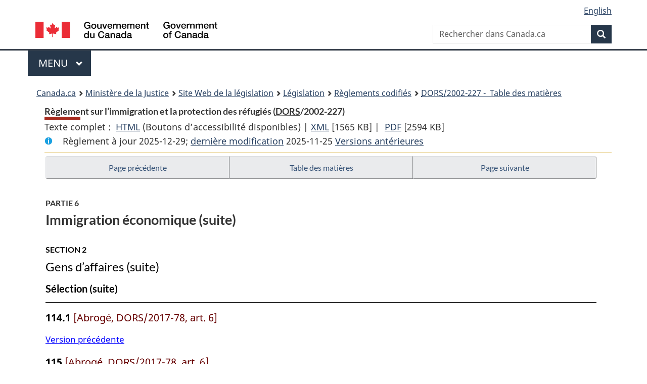

--- FILE ---
content_type: text/html
request_url: https://lois-laws.justice.gc.ca/fra/reglements/DORS-2002-227/page-18.html
body_size: 84490
content:
<!DOCTYPE html>
<html class="no-js" lang="fr" dir="ltr">
<head>
<meta charset="utf-8">
<meta property="dcterms:accessRights" content="2"/>
<meta property="dcterms:service" content="JUS-Laws_Lois"/>
<meta content="width=device-width,initial-scale=1" name="viewport">
<meta name="dcterms.language" title="ISO639-2" content="fra" />
<link href="/canada/themes-dist/GCWeb/assets/favicon.ico" rel="icon" type="image/x-icon">
<link rel="stylesheet" href="/canada/themes-dist/GCWeb/css/theme.min.css">
<link rel="stylesheet" type="text/css" href="/css/browse.css">
<link rel="stylesheet" type="text/css" href="/css/lawContent.css">
<link rel="stylesheet" type="text/css" href="/css/commonView.css">
<script src="//assets.adobedtm.com/be5dfd287373/bb72b7edd313/launch-e34f760eaec8.min.js"></script>
<link rel="stylesheet" href="/js/jquery-ui.css" />
<title>Règlement sur l’immigration et la protection des réfugiés</title>
<meta content="width=device-width, initial-scale=1" name="viewport" />
<!-- Meta data -->
<meta name="description" content="Les ressources en ligne des lois et reglements codifiés du Canada" />
<meta name="dcterms.title" content="Lois codifiées, Règlement sur l’immigration et la protection des réfugiés" />
<meta name="dcterms.creator" title="Justice" content="Direction des services législatifs" />
<meta name="dcterms.subject" title="scheme" content="Les ressources en ligne des lois et reglements codifiés, Règlement sur l’immigration et la protection des réfugiés" />
<meta name="dcterms.language" title="ISO639-2" content="fra" />
<link href="https://fonts.googleapis.com/css?family=Montserrat" rel="stylesheet">
</head>
<body vocab="http://schema.org/" typeof="webPage">
<nav>
	<ul id="wb-tphp" class="wb-init wb-disable-inited">
		<li class="wb-slc"><a class="wb-sl" href="#wb-cont">Passer au contenu principal</a></li>
		<li class="wb-slc"><a class="wb-sl" href="#wb-info">Passer à « À propos de ce site</a></li>
		<li class="wb-slc"><a class="wb-sl" rel="alternate" href="?wbdisable=true">Passer à la version HTML simplifiée</a></li>
	</ul>
</nav>

<header>
	<div id="wb-bnr" class="container">
		<section id="wb-lng" class="text-right">
			<h2 class="wb-inv">Language selection</h2>
			<ul class="list-inline margin-bottom-none">
				<li><a lang="en" href="/scripts/changelanguage.asp">English</a></li>
			</ul>
		</section>
		<div class="row">
			<div class="brand col-xs-5 col-md-4">
				<a href="https://www.canada.ca/fr.html" rel="external"><img src="/canada/themes-dist/GCWeb/assets/sig-blk-fr.svg" alt="Gouvernement du Canada" property="logo"></a>
			</div>
			<section id="wb-srch" class="col-lg-8 text-right">
				<h2>Recherche</h2>
				<form action="https://www.canada.ca/fr/sr/srb.html" method="get" name="cse-search-box" role="search" class="form-inline ng-pristine ng-valid">
					<div class="form-group">
						<label for="wb-srch-q" class="wb-inv">Rechercher dans Canada.ca</label>
						<input name="cdn" value="canada" type="hidden">
						<input name="st" value="s" type="hidden">
						<input name="num" value="10" type="hidden">
						<input name="langs" value="fr" type="hidden">
						<input name="st1rt" value="1" type="hidden">
						<input name="s5bm3ts21rch" value="x" type="hidden">
					  <input id="wb-srch-q" list="wb-srch-q-ac" class="wb-srch-q form-control" name="q" type="search" value="" size="34" maxlength="170" placeholder="Rechercher dans Canada.ca">
						<input type="hidden" name="_charset_" value="UTF-8">
						<datalist id="wb-srch-q-ac">
					  </datalist>
					</div>
					<div class="form-group submit">
					<button type="submit" id="wb-srch-sub" class="btn btn-primary btn-small" name="wb-srch-sub"><span class="glyphicon-search glyphicon"></span><span class="wb-inv">Recherche</span></button>
					</div>
				</form>
			</section>
		</div>
	</div>
<nav id="wb-cont-menu" class="gcweb-v2 gcweb-menu" typeof="SiteNavigationElement">
	<div class="container">
		<h2 class="wb-inv">Menu</h2>
		<button type="button" aria-haspopup="true" aria-expanded="false">Menu <span class="wb-inv">principal</span> <span class="expicon glyphicon glyphicon-chevron-down"></span>
	  </button>
		<ul role="menu" aria-orientation="vertical" data-ajax-replace="https://www.canada.ca/content/dam/canada/sitemenu/sitemenu-v2-fr.html">
		  <li role="presentation"><a role="menuitem" href="https://www.canada.ca/fr/services/emplois.html">Emplois et milieu de travail</a></li>
		  <li role="presentation"><a role="menuitem" href="https://www.canada.ca/fr/services/immigration-citoyennete.html">Immigration et citoyennet&eacute;</a></li>
		  <li role="presentation"><a role="menuitem" href="https://voyage.gc.ca/">Voyage et tourisme</a></li>
		  <li role="presentation"><a role="menuitem" href="https://www.canada.ca/fr/services/entreprises.html">Entreprises et industrie</a></li>
		  <li role="presentation"><a role="menuitem" href="https://www.canada.ca/fr/services/prestations.html">Prestations</a></li>
		  <li role="presentation"><a role="menuitem" href="https://www.canada.ca/fr/services/sante.html">Sant&eacute;</a></li>
		  <li role="presentation"><a role="menuitem" href="https://www.canada.ca/fr/services/impots.html">Impôts</a></li>
		  <li role="presentation"><a role="menuitem" href="https://www.canada.ca/fr/services/environnement.html">Environnement et ressources naturelles</a></li>
		  <li role="presentation"><a role="menuitem" href="https://www.canada.ca/fr/services/defense.html">S&eacute;curit&eacute; nationale et d&eacute;fense</a></li>
		  <li role="presentation"><a role="menuitem" href="https://www.canada.ca/fr/services/culture.html">Culture, histoire et sport</a></li>
		  <li role="presentation"><a role="menuitem" href="https://www.canada.ca/fr/services/police.html">Services de police, justice et urgences</a></li>
		  <li role="presentation"><a role="menuitem" href="https://www.canada.ca/fr/services/transport.html">Transport et infrastructure</a></li>
		  <li role="presentation"><a role="menuitem" href="https://international.gc.ca/world-monde/index.aspx?lang=fra">Canada et le monde</a></li>
		  <li role="presentation"><a role="menuitem" href="https://www.canada.ca/fr/services/finance.html">Argent et finances</a></li>
		  <li role="presentation"><a role="menuitem" href="https://www.canada.ca/fr/services/science.html">Science et innovation</a></li>
		</ul>
	</div>
</nav>
<nav id="wb-bc" property="breadcrumb"><h2>You are here:</h2><div class="container"><ol class="breadcrumb"><li><a href="https://www.canada.ca/fr.html">Canada.ca</a></li><li><a href="https://www.justice.gc.ca/fra/index.html">Ministère de la Justice</a></li><li><a href="/fra">Site Web de la législation</a></li><li><a href="/fra/lois-index.html">Législation</a></li><li><a href="/fra/reglements/">Règlements codifiés</a></li><li><a href="/fra/reglements/DORS-2002-227/index.html"><abbr title='Décrets, ordonnances et règlements statutaires'>DORS</abbr>/2002-227 - &#x00A0;Table des matières</a></li></ol></div></nav>
</header>
<main property="mainContentOfPage" typeof="WebPageElement">
<div class="container">
<!-- MAIN CONT DIV START -->
<div class='legisHeader'><header><h1 id='wb-cont' class='HeadTitle'>Règlement sur l’immigration et la protection des réfugiés&#x00A0;(<abbr title='Décrets, ordonnances et règlements statutaires'>DORS</abbr>/2002-227)</h1><div id='printAll'><p id='FullDoc'>Texte complet : &nbsp;</p><ul><li><a href='TexteComplet.html'>HTML<span class='wb-invisible'>Texte complet : Règlement sur l’immigration et la protection des réfugiés</span></a>&nbsp;(Boutons d’accessibilité disponibles) |&nbsp;</li><li><a href='/fra/XML/DORS-2002-227.xml'>XML<span class='wb-invisible'>Texte complet : Règlement sur l’immigration et la protection des réfugiés</span></a> <span class='fileSize'>[1565 KB]</span>&nbsp;|&nbsp;</li> <li><a href='/PDF/SOR-2002-227.pdf'>PDF<span class='wb-invisible'>Texte complet : Règlement sur l’immigration et la protection des réfugiés</span></a> <span class='fileSize'>[2594 KB]</span></li></ul></div><div class='info'><p id='assentedDate'>Règlement à jour 2025-12-29; <a href='index.html#hist'>derni&egrave;re modification</a> 2025-11-25 <a href='PITIndex.html'>Versions antérieures</a></p></div></header><div class='lineSeparator goldLineTop'></div></div><div class='docContents' id='docCont'>
<nav><div class="btn-group btn-group-justified"><a rel="prev" class="btn btn-default" role="button" href="page-17.html#docCont" >Page précédente</a><a id="right-panel-trigger" class="overlay-lnk btn btn-default" role="button" href="index.html" aria-controls="right-panel">Table des matières</a><a rel="next" class="btn btn-default" role="button" href="page-19.html#docCont" >Page suivante</a></div></nav><div class="wb-txthl">
<section>
<div class='continued'><h2 class="Part" id="h-675188"><span class="HLabel1">PARTIE 6</span><span class="HTitleText1">Immigration économique (suite)</span></h2><h3 class="Subheading" id="h-675580"><span class="HLabel2">SECTION 2</span><span class="HTitleText2">Gens d’affaires (suite)</span></h3><h4 class="Subheading" id="h-676052"><span class="HTitleText3">Sélection (suite)</span></h4></div>
<p class="Section" id="676085"><strong><a class="sectionLabel" id="s-114.1"><span class="sectionLabel">114.1</span></a></strong> <span class="Repealed">[Abrogé, DORS/2017-78, art. 6]</span></p>
<div class="PITLink"><a class="PITLink" href="section-114.1-20080902.html" title="Lien à la version précédente de article 114.1">Version précédente</a></div>
<p class="Section" id="676086"><strong><a class="sectionLabel" id="s-115"><span class="sectionLabel">115</span></a></strong> <span class="Repealed">[Abrogé, DORS/2017-78, art. 6]</span></p>
<div class="PITLink"><a class="PITLink" href="section-115-20080902.html" title="Lien à la version précédente de article 115">Version précédente</a></div>
<h2 class="Part" id="h-676087"><span class="HLabel1">PARTIE 7</span><span class="HTitleText1">Regroupements familiaux</span></h2><h3 class="Subheading" id="h-676088"><span class="HLabel2">SECTION 1</span><span class="HTitleText2">Regroupement familial</span></h3><p class="MarginalNote"><span class="wb-invisible">Note marginale :</span>Catégorie</p><p class="Section" id="676089"><strong><a class="sectionLabel" id="s-116"><span class="sectionLabel">116</span></a></strong> Pour l’application du paragraphe 12(1) de la Loi, la catégorie du regroupement familial est une catégorie réglementaire de personnes qui peuvent devenir résidents permanents sur le fondement des exigences prévues à la présente section.</p>
<p class="MarginalNote"><span class="wb-invisible">Note marginale :</span>Regroupement familial</p><ul class="Section ProvisionList" id="676091"><li><p class="Subsection" id="676093"><strong><a class="sectionLabel" id="s-117"><span class="sectionLabel">117</span></a></strong> <span class="lawlabel">(1)</span> Appartiennent à la catégorie du regroupement familial du fait de la relation qu’ils ont avec le répondant les étrangers suivants :</p><ul class="ProvisionList"><li><p class="Paragraph" id="676094"><span class="lawlabel">a)</span> son époux, conjoint de fait ou partenaire conjugal;</p></li><li><p class="Paragraph" id="676095"><span class="lawlabel">b)</span> ses enfants à charge;</p></li><li><p class="Paragraph" id="676096"><span class="lawlabel">c)</span> ses parents;</p></li><li><p class="Paragraph" id="676097"><span class="lawlabel">d)</span> les parents de l’un ou l’autre de ses parents;</p></li><li><p class="Paragraph" id="676098"><span class="lawlabel">e)</span> <span class="Repealed">[Abrogé, DORS/2005-61, art. 3]</span></p></li><li><p class="Paragraph" id="676099"><span class="lawlabel">f)</span> s’ils sont âgés de moins de dix-huit ans, si leurs parents sont décédés et s’ils n’ont pas d’époux ni de conjoint de fait :</p><ul class="ProvisionList"><li><p class="Subparagraph" id="676100"><span class="lawlabel">(i)</span> les enfants de l’un ou l’autre des parents du répondant,</p></li><li><p class="Subparagraph" id="676101"><span class="lawlabel">(ii)</span> les enfants des enfants de l’un ou l’autre de ses parents,</p></li><li><p class="Subparagraph" id="676102"><span class="lawlabel">(iii)</span> les enfants de ses enfants;</p></li></ul></li><li><p class="Paragraph" id="676103"><span class="lawlabel">g)</span> la personne âgée de moins de dix-huit ans que le répondant veut adopter au Canada, si les conditions suivantes sont réunies :</p><ul class="ProvisionList"><li><p class="Subparagraph" id="676104"><span class="lawlabel">(i)</span> l’adoption ne vise pas principalement l’acquisition d’un statut ou d’un privilège aux termes de la Loi,</p></li><li><p class="Subparagraph" id="1132486"><span class="lawlabel">(ii)</span> s’agissant d’une adoption internationale, si le pays où la personne réside est partie à la Convention sur l’adoption et que celle-ci s’applique dans la province de destination, les autorités compétentes de ce pays et celles de cette province ont déclaré, par écrit, qu’elles estimaient que l’adoption était conforme à cette convention,</p></li><li><p class="Subparagraph" id="676106"><span class="lawlabel">(iii)</span> s’agissant d’une adoption internationale, si le pays où la personne réside n’est pas partie à la Convention sur l’adoption ou que celle-ci ne s’applique pas dans la province de destination :</p><ul class="ProvisionList"><li><p class="Clause" id="676107"><span class="lawlabel">(A)</span> la personne a été placée en vue de son adoption dans ce pays ou peut par ailleurs y être légitimement adoptée et rien n’indique que l’adoption projetée a pour objet la traite de l’enfant ou la réalisation d’un gain indu au sens de cette convention,</p></li><li><p class="Clause" id="676108"><span class="lawlabel">(B)</span> les autorités compétentes de la province de destination ont déclaré, par écrit, qu’elles ne s’opposaient pas à l’adoption;</p></li></ul></li></ul></li><li><p class="Paragraph" id="676109"><span class="lawlabel">h)</span> tout autre membre de sa parenté, sans égard à son âge, à défaut d’époux, de conjoint de fait, de partenaire conjugal, d’enfant, de parents, de membre de sa famille qui est l’enfant de l’un ou l’autre de ses parents, de membre de sa famille qui est l’enfant d’un enfant de l’un ou l’autre de ses parents, de parents de l’un ou l’autre de ses parents ou de membre de sa famille qui est l’enfant de l’un ou l’autre des parents de l’un ou l’autre de ses parents, qui est :</p><ul class="ProvisionList"><li><p class="Subparagraph" id="676110"><span class="lawlabel">(i)</span> soit un citoyen canadien, un Indien ou un résident permanent,</p></li><li><p class="Subparagraph" id="676111"><span class="lawlabel">(ii)</span> soit une personne susceptible de voir sa demande d’entrée et de séjour au Canada à titre de résident permanent par ailleurs parrainée par le répondant.</p></li></ul></li></ul></li><li><p class="MarginalNote"><span class="wb-invisible">Note marginale :</span>Adoption : enfant de moins de dix-huit ans</p><p class="Subsection" id="676112"><span class="lawlabel">(2)</span> L’étranger qui est l’enfant adoptif du répondant et qui a été adopté alors qu’il était âgé de moins de dix-huit ans n’est pas considéré comme appartenant à la catégorie du regroupement familial du fait de cette relation à moins que :</p><ul class="ProvisionList"><li><p class="Paragraph" id="676114"><span class="lawlabel">a)</span> l’adoption n’ait eu lieu dans l’intérêt supérieur de l’enfant au sens de la Convention sur l’adoption;</p></li><li><p class="Paragraph" id="676115"><span class="lawlabel">b)</span> l’adoption ne visât pas principalement l’acquisition d’un statut ou d’un privilège sous le régime de la Loi.</p></li></ul></li><li><p class="MarginalNote"><span class="wb-invisible">Note marginale :</span>Intérêt supérieur de l’enfant</p><p class="Subsection" id="676116"><span class="lawlabel">(3)</span> L’adoption visée au paragraphe (2) a eu lieu dans l’intérêt supérieur de l’enfant si les conditions suivantes sont réunies :</p><ul class="ProvisionList"><li><p class="Paragraph" id="676118"><span class="lawlabel">a)</span> des autorités compétentes ont fait ou ont approuvé une étude du milieu familial des parents adoptifs;</p></li><li><p class="Paragraph" id="676119"><span class="lawlabel">b)</span> les parents de l’enfant ont, avant l’adoption, donné un consentement véritable et éclairé à l’adoption de l’enfant;</p></li><li><p class="Paragraph" id="676120"><span class="lawlabel">c)</span> l’adoption a créé un véritable lien affectif parent-enfant entre l’adopté et l’adoptant;</p></li><li><p class="Paragraph" id="676121"><span class="lawlabel">d)</span> l’adoption était, au moment où elle a été faite, conforme au droit applicable là où elle a eu lieu;</p></li><li><p class="Paragraph" id="676122"><span class="lawlabel">e)</span> l’adoption était conforme aux lois du lieu de résidence du répondant et, si celui-ci résidait au Canada au moment de l’adoption, les autorités compétentes de la province de destination ont déclaré par écrit qu’elles ne s’y opposaient pas;</p></li><li><p class="Paragraph" id="1132488"><span class="lawlabel">f)</span> s’agissant d’une adoption internationale, si le pays où l’adoption a eu lieu est partie à la Convention sur l’adoption et que celle-ci s’applique dans la province de destination de l’enfant, les autorités compétentes de ce pays et celles de cette province ont déclaré par écrit qu’elles estimaient que l’adoption était conforme à cette convention;</p></li><li><p class="Paragraph" id="1132489"><span class="lawlabel">g)</span> s’agissant d’une adoption internationale, si le pays où l’adoption a eu lieu n’est pas partie à la Convention sur l’adoption ou que celle-ci ne s’applique pas dans la province de destination de l’enfant, rien n’indique que l’adoption projetée a pour objet la traite de l’enfant ou la réalisation d’un gain indu au sens de cette convention.</p></li></ul></li><li><p class="MarginalNote"><span class="wb-invisible">Note marginale :</span>Adoption : dix-huit ans ou plus</p><p class="Subsection" id="676125"><span class="lawlabel">(4)</span> N’est pas considéré comme appartenant à la catégorie du regroupement familial du fait de sa relation avec le répondant l’étranger qui, ayant fait l’objet d’une adoption alors qu’il était âgé de dix-huit ans ou plus, est l’enfant adoptif de ce dernier, à moins que les conditions suivantes ne soient réunies :</p><ul class="ProvisionList"><li><p class="Paragraph" id="676127"><span class="lawlabel">a)</span> l’adoption était, au moment où elle a été faite, conforme au droit applicable là où elle a eu lieu et, si le répondant résidait au Canada à ce moment-là, elle était conforme au droit de la province de résidence de celui-ci applicable à l’adoption d’un enfant de dix-huit ans ou plus;</p></li><li><p class="Paragraph" id="676128"><span class="lawlabel">b)</span> un véritable lien affectif parent-enfant entre l’adopté et l’adoptant existait au moment de l’adoption et avant que l’adopté n’ait atteint l’âge de dix-huit ans;</p></li><li><p class="Paragraph" id="676129"><span class="lawlabel">c)</span> l’adoption ne visait pas principalement l’acquisition d’un statut ou d’un privilège aux termes de la Loi.</p></li></ul></li><li><p class="Subsection" id="676130"><span class="lawlabel">(5) et (6)</span> <span class="Repealed">[Abrogés, DORS/2005-61, art. 3]</span></p></li><li><p class="MarginalNote"><span class="wb-invisible">Note marginale :</span>Déclaration de la province</p><p class="Subsection" id="676131"><span class="lawlabel">(7)</span> Sauf si l’adoption visait principalement l’acquisition d’un statut ou d’un privilège aux termes de la Loi, la déclaration visée à la division (1)g)(iii)(B) ou aux alinéas (3)e) ou f) fournie par l’autorité compétente de la province de destination à un agent à l’égard d’un étranger constitue une preuve concluante que ce dernier remplit les conditions suivantes :</p><ul class="ProvisionList"><li><p class="Paragraph" id="676133"><span class="lawlabel">a)</span> <span class="Repealed">[Abrogé, DORS/2005-61, art. 3]</span></p></li><li><p class="Paragraph" id="676134"><span class="lawlabel">b)</span> dans le cas de la personne visée à l’alinéa (1)g), les conditions prévues à la division (1)g)(iii)(A);</p></li><li><p class="Paragraph" id="676135"><span class="lawlabel">c)</span> dans le cas de la personne visée à l’alinéa (1)b) qui est l’enfant adoptif mentionné au paragraphe (2), les conditions prévues aux alinéas (3)a) à e) et g).</p></li></ul></li><li><p class="MarginalNote"><span class="wb-invisible">Note marginale :</span>Nouveaux éléments de preuve</p><p class="Subsection" id="676136"><span class="lawlabel">(8)</span> Si, après avoir reçu la déclaration, l’agent reçoit de nouveaux éléments de preuve établissant que l’étranger ne remplit pas les conditions visées aux alinéas (7)b) ou c), selon le cas, de sorte qu’il n’appartient pas à la catégorie du regroupement familial, l’examen de la demande de ce dernier est suspendu jusqu’à ce que l’agent fournisse ces éléments de preuve à l’autorité compétente de la province et que celle-ci confirme ou modifie sa déclaration.</p></li><li><p class="MarginalNote"><span class="wb-invisible">Note marginale :</span>Restrictions</p><p class="Subsection" id="676138"><span class="lawlabel">(9)</span> Ne sont pas considérées comme appartenant à la catégorie du regroupement familial du fait de leur relation avec le répondant les personnes suivantes :</p><ul class="ProvisionList"><li><p class="Paragraph" id="1418316"><span class="lawlabel">a)</span> le partenaire conjugal du répondant s’il est âgé de moins de dix-huit ans;</p></li><li><p class="Paragraph" id="676141"><span class="lawlabel">b)</span> l’époux, le conjoint de fait ou le partenaire conjugal du répondant si celui-ci a déjà pris un engagement de parrainage à l’égard d’un époux, d’un conjoint de fait ou d’un partenaire conjugal et que la période prévue au paragraphe 132(1) à l’égard de cet engagement n’a pas pris fin;</p></li><li><p class="Paragraph" id="676142"><span class="lawlabel">c)</span> l’époux du répondant, si, selon le cas :</p><ul class="ProvisionList"><li><p class="Subparagraph" id="676143"><span class="lawlabel">(i)</span> le répondant ou cet époux étaient, au moment de leur mariage, l’époux d’un tiers,</p></li><li><p class="Subparagraph" id="676144"><span class="lawlabel">(ii)</span> le répondant a vécu séparément de cet époux pendant au moins un an et, selon le cas :</p><ul class="ProvisionList"><li><p class="Clause" id="676145"><span class="lawlabel">(A)</span> le répondant est le conjoint de fait d’une autre personne ou il a un partenaire conjugal,</p></li><li><p class="Clause" id="676146"><span class="lawlabel">(B)</span> cet époux est le conjoint de fait d’une autre personne ou le partenaire conjugal d’un autre répondant;</p></li></ul></li></ul></li><li><p class="Paragraph" id="676147"><span class="lawlabel">c.1)</span> l’époux du répondant si le mariage a été célébré alors qu’au moins l’un des époux n’était pas physiquement présent, à moins qu’il ne s’agisse du mariage d’un membre des Forces canadiennes, que ce dernier ne soit pas physiquement présent à la cérémonie en raison de son service militaire dans les Forces canadiennes et que le mariage ne soit valide à la fois selon les lois du lieu où il a été contracté et le droit canadien;</p></li><li><p class="Paragraph" id="676148"><span class="lawlabel">d)</span> sous réserve du paragraphe (10), dans le cas où le répondant est devenu résident permanent à la suite d’une demande à cet effet, l’étranger qui, à l’époque où cette demande a été faite, était un membre de la famille du répondant n’accompagnant pas ce dernier et n’a pas fait l’objet d’un contrôle.</p></li></ul></li><li><p class="MarginalNote"><span class="wb-invisible">Note marginale :</span>Exception</p><p class="Subsection" id="676149"><span class="lawlabel">(10)</span> Sous réserve du paragraphe (11), l’alinéa (9)d) ne s’applique pas à l’étranger qui y est visé et qui n’a pas fait l’objet d’un contrôle parce qu’un agent a décidé que le contrôle n’était pas exigé par la Loi ou l’ancienne loi, selon le cas.</p></li><li><p class="MarginalNote"><span class="wb-invisible">Note marginale :</span>Application de l’alinéa (9)d)</p><p class="Subsection" id="676151"><span class="lawlabel">(11)</span> L’alinéa (9)d) s’applique à l’étranger visé au paragraphe (10) si un agent arrive à la conclusion que, à l’époque où la demande visée à cet alinéa a été faite :</p><ul class="ProvisionList"><li><p class="Paragraph" id="676153"><span class="lawlabel">a)</span> ou bien le répondant a été informé que l’étranger pouvait faire l’objet d’un contrôle et il pouvait faire en sorte que ce dernier soit disponible, mais il ne l’a pas fait, ou l’étranger ne s’est pas présenté au contrôle;</p></li><li><p class="Paragraph" id="676154"><span class="lawlabel">b)</span> ou bien l’étranger était l’époux du répondant, vivait séparément de lui et n’a pas fait l’objet d’un contrôle.</p></li></ul></li><li><p class="MarginalNoteDefinedTerm">Définition de <span class="DefinedTerm"><dfn>ancienne loi</dfn></span></p><p class="Subsection" id="676155"><span class="lawlabel">(12)</span> Au paragraphe (10), <span class="DefinedTerm"><dfn>ancienne loi</dfn></span> s’entend au sens de l’article 187 de la Loi.</p></li></ul><div class="HistoricalNote"><ul class="HistoricalNote"><li class="HistoricalNoteSubItem">DORS/2004-59, art. 4</li><li class="HistoricalNoteSubItem"> DORS/2004-167, art. 41</li><li class="HistoricalNoteSubItem"> DORS/2005-61, art. 3</li><li class="HistoricalNoteSubItem"> DORS/2010-195, art. 11</li><li class="HistoricalNoteSubItem"> DORS/2010-208, art. 2</li><li class="HistoricalNoteSubItem"> DORS/2014-140, art. 7(F)</li><li class="HistoricalNoteSubItem"> DORS/2015-139, art. 2</li><li class="HistoricalNoteSubItem"><a href="#1125078-1132490" class="wb-lbx" data-ajax-after="1125078-1132490.html">DORS/2019-212, art. 5</a></li><li class="HistoricalNoteSubItem"><a href="#1418052-1418317" class="wb-lbx" data-ajax-after="1418052-1418317.html">DORS/2023-249, art. 6</a></li></ul></div>
<div class="PITLink"><a class="PITLink" href="section-117-20190617.html" title="Lien à la version précédente de article 117">Version précédente</a></div>
<p class="MarginalNote"><span class="wb-invisible">Note marginale :</span>État de santé</p><p class="Section" id="676159"><strong><a class="sectionLabel" id="s-118"><span class="sectionLabel">118</span></a></strong> Le visa de résident permanent ne peut être délivré au titre de la catégorie du regroupement familial à l’étranger qui est un enfant à charge adoptif ou qui est visé aux alinéas 117(1)f) ou g) que si le répondant fournit un document écrit confirmant qu’il a obtenu des renseignements concernant l’état de santé de cet étranger.</p><div class="HistoricalNote"><ul class="HistoricalNote"><li class="HistoricalNoteSubItem">DORS/2005-61, art. 4</li><li class="HistoricalNoteSubItem"> DORS/2010-195, art. 12</li></ul></div>
<div class="PITLink"><a class="PITLink" href="section-118-20060322.html" title="Lien à la version précédente de article 118">Version précédente</a></div>
<p class="MarginalNote"><span class="wb-invisible">Note marginale :</span>Retrait de la demande de parrainage</p><p class="Section" id="676163"><strong><a class="sectionLabel" id="s-119"><span class="sectionLabel">119</span></a></strong> Il n’est pas statué sur la demande de visa de résident permanent au titre de la catégorie du regroupement familial si la demande de parrainage a été retirée à l’égard de l’intéressé.</p>
<p class="MarginalNote"><span class="wb-invisible">Note marginale :</span>Parrainage</p><p class="Section" id="676165"><strong><a class="sectionLabel" id="s-120"><span class="sectionLabel">120</span></a></strong> Pour l’application de la partie 5, l’engagement de parrainage doit être valide à l’égard de l’étranger qui présente une demande au titre de la catégorie du regroupement familial et à l’égard des membres de sa famille qui l’accompagnent, à la fois :</p><ul class="ProvisionList"><li><p class="Paragraph" id="676167"><span class="lawlabel">a)</span> au moment où le visa est délivré;</p></li><li><p class="Paragraph" id="676168"><span class="lawlabel">b)</span> au moment où l’étranger et les membres de sa famille qui l’accompagnent deviennent résidents permanents, à condition que le répondant qui s’est engagé satisfasse toujours aux exigences de l’article 133 et, le cas échéant, de l’article 137.</p></li></ul>
<p class="MarginalNote"><span class="wb-invisible">Note marginale :</span>Exigences</p><p class="Section" id="676169"><strong><a class="sectionLabel" id="s-121"><span class="sectionLabel">121</span></a></strong> Sous réserve du paragraphe 25.1(1), la personne appartenant à la catégorie du regroupement familial ou les membres de sa famille qui présentent une demande au titre de la section 6 de la partie 5 doivent être des membres de la famille du demandeur ou du répondant au moment où est faite la demande et au moment où il est statué sur celle-ci.</p><div class="HistoricalNote"><ul class="HistoricalNote"><li class="HistoricalNoteSubItem">DORS/2004-167, art. 42</li><li class="HistoricalNoteSubItem"> DORS/2014-133, art. 6</li></ul></div>
<div class="PITLink"><a class="PITLink" href="section-121-20060322.html" title="Lien à la version précédente de article 121">Version précédente</a></div>
<p class="MarginalNote"><span class="wb-invisible">Note marginale :</span>Exigences applicables aux membres de la famille qui accompagnent le demandeur</p><p class="Section" id="676173"><strong><a class="sectionLabel" id="s-122"><span class="sectionLabel">122</span></a></strong> L’étranger qui est un membre de la famille et qui accompagne la personne qui présente une demande au titre de la catégorie du regroupement familial devient résident permanent si, à l’issue d’un contrôle, les éléments ci-après sont établis :</p><ul class="ProvisionList"><li><p class="Paragraph" id="676175"><span class="lawlabel">a)</span> la personne qui présente la demande est devenue résident permanent;</p></li><li><p class="Paragraph" id="676176"><span class="lawlabel">b)</span> il n’est pas interdit de territoire.</p></li></ul><div class="HistoricalNote"><ul class="HistoricalNote"><li class="HistoricalNoteSubItem">DORS/2008-202, art. 9(F)</li></ul></div>
<div class="PITLink"><a class="PITLink" href="section-122-20060322.html" title="Lien à la version précédente de article 122">Version précédente</a></div>
<h3 class="Subheading" id="h-676179"><span class="HLabel2">SECTION 2</span><span class="HTitleText2">Époux ou conjoints de fait au Canada</span></h3><p class="MarginalNote"><span class="wb-invisible">Note marginale :</span>Catégorie</p><p class="Section" id="676180"><strong><a class="sectionLabel" id="s-123"><span class="sectionLabel">123</span></a></strong> Pour l’application du paragraphe 12(1) de la Loi, la catégorie des époux ou conjoints de fait au Canada est une catégorie réglementaire de personnes qui peuvent devenir résidents permanents sur le fondement des exigences prévues à la présente section.</p>
<p class="MarginalNote"><span class="wb-invisible">Note marginale :</span>Qualité</p><p class="Section" id="676182"><strong><a class="sectionLabel" id="s-124"><span class="sectionLabel">124</span></a></strong> Fait partie de la catégorie des époux ou conjoints de fait au Canada l’étranger qui remplit les conditions suivantes :</p><ul class="ProvisionList"><li><p class="Paragraph" id="676184"><span class="lawlabel">a)</span> il est l’époux ou le conjoint de fait d’un répondant et vit avec ce répondant au Canada;</p></li><li><p class="Paragraph" id="676185"><span class="lawlabel">b)</span> il détient le statut de résident temporaire au Canada;</p></li><li><p class="Paragraph" id="676186"><span class="lawlabel">c)</span> une demande de parrainage a été déposée à son égard.</p></li></ul>
<p class="MarginalNote"><span class="wb-invisible">Note marginale :</span>Restrictions</p><ul class="Section ProvisionList" id="676187"><li><p class="Subsection" id="676189"><strong><a class="sectionLabel" id="s-125"><span class="sectionLabel">125</span></a></strong> <span class="lawlabel">(1)</span> Ne sont pas considérées comme appartenant à la catégorie des époux ou conjoints de fait au Canada du fait de leur relation avec le répondant les personnes suivantes :</p><ul class="ProvisionList"><li><p class="Paragraph" id="1418318"><span class="lawlabel">a)</span> <span class="Repealed">[Abrogé, DORS/2023-249, art. 7]</span></p></li><li><p class="Paragraph" id="676191"><span class="lawlabel">b)</span> l’époux ou le conjoint de fait du répondant, si celui-ci a déjà pris un engagement de parrainage à l’égard d’un époux ou conjoint de fait et que la période prévue au paragraphe 132(1) à l’égard de cet engagement n’a pas pris fin;</p></li><li><p class="Paragraph" id="676192"><span class="lawlabel">c)</span> l’époux du répondant, si, selon le cas :</p><ul class="ProvisionList"><li><p class="Subparagraph" id="676193"><span class="lawlabel">(i)</span> le répondant ou cet époux était, au moment de leur mariage, l’époux d’un tiers,</p></li><li><p class="Subparagraph" id="676194"><span class="lawlabel">(ii)</span> le répondant a vécu séparément de cet époux pendant au moins un an et, selon le cas :</p><ul class="ProvisionList"><li><p class="Clause" id="676195"><span class="lawlabel">(A)</span> le répondant est le conjoint de fait d’une autre personne ou il a un partenaire conjugal,</p></li><li><p class="Clause" id="676196"><span class="lawlabel">(B)</span> cet époux est le conjoint de fait d’une autre personne ou le partenaire conjugal d’un autre répondant;</p></li></ul></li></ul></li><li><p class="Paragraph" id="676197"><span class="lawlabel">c.1)</span> l’époux du répondant si le mariage a été célébré alors qu’au moins l’un des époux n’était pas physiquement présent, à moins qu’il ne s’agisse du mariage d’un membre des Forces canadiennes, que ce dernier ne soit pas physiquement présent à la cérémonie en raison de son service militaire dans les Forces canadiennes et que le mariage ne soit valide à la fois selon les lois du lieu où il a été contracté et le droit canadien;</p></li><li><p class="Paragraph" id="676198"><span class="lawlabel">d)</span> sous réserve du paragraphe (2), dans le cas où le répondant est devenu résident permanent à la suite d’une demande à cet effet, l’étranger qui, à l’époque où cette demande a été faite, était un membre de la famille du répondant n’accompagnant pas ce dernier et n’a pas fait l’objet d’un contrôle.</p></li></ul></li><li><p class="MarginalNote"><span class="wb-invisible">Note marginale :</span>Exception</p><p class="Subsection" id="676199"><span class="lawlabel">(2)</span> Sous réserve du paragraphe (3), l’alinéa (1)d) ne s’applique pas à l’étranger qui y est visé et qui n’a pas fait l’objet d’un contrôle parce qu’un agent a décidé que le contrôle n’était pas exigé par la Loi ou l’ancienne loi, selon le cas.</p></li><li><p class="MarginalNote"><span class="wb-invisible">Note marginale :</span>Application de l’alinéa (1)d)</p><p class="Subsection" id="676201"><span class="lawlabel">(3)</span> L’alinéa (1)d) s’applique à l’étranger visé au paragraphe (2) si un agent arrive à la conclusion que, à l’époque où la demande visée à cet alinéa a été faite :</p><ul class="ProvisionList"><li><p class="Paragraph" id="676203"><span class="lawlabel">a)</span> ou bien le répondant a été informé que l’étranger pouvait faire l’objet d’un contrôle et il pouvait faire en sorte que ce dernier soit disponible, mais il ne l’a pas fait, ou l’étranger ne s’est pas présenté au contrôle;</p></li><li><p class="Paragraph" id="676204"><span class="lawlabel">b)</span> ou bien l’étranger était l’époux du répondant, vivait séparément de lui et n’a pas fait l’objet d’un contrôle.</p></li></ul></li><li><p class="MarginalNoteDefinedTerm">Définition de <span class="DefinedTerm"><dfn>ancienne loi</dfn></span></p><p class="Subsection" id="676205"><span class="lawlabel">(4)</span> Au paragraphe (2), <span class="DefinedTerm"><dfn>ancienne loi</dfn></span> s’entend au sens de l’article 187 de la Loi.</p></li></ul><div class="HistoricalNote"><ul class="HistoricalNote"><li class="HistoricalNoteSubItem">DORS/2004-167, art. 43</li><li class="HistoricalNoteSubItem"> DORS/2010-195, art. 13</li><li class="HistoricalNoteSubItem"> DORS/2015-139, art. 3</li><li class="HistoricalNoteSubItem"><a href="#1418054-1418319" class="wb-lbx" data-ajax-after="1418054-1418319.html">DORS/2023-249, art. 7</a></li></ul></div>
<div class="PITLink"><a class="PITLink" href="section-125-20150610.html" title="Lien à la version précédente de article 125">Version précédente</a></div>
</section></div>
</div> <!--END OF DocContents -->
<section id="right-panel" class="wb-overlay modal-content overlay-def wb-panel-l"><header class="modal-header"><h2 class="modal-title">Table des matières</h2></header><div class="modal-body"><nav>
<ul class="TocIndent">
<li><a title="Page 1" href="page-1.html">
Règlement sur l’immigration et la protection des réfugiés</a><ul class="TocIndent"><li><span class='sectionRange'>1 - </span><a href="page-1.html#h-673925"><span class="HLabel1">PARTIE 1</span> - <span class="HTitleText1">Définitions et champ d’application</span></a>
<ul class="TocIndent"><li>
<span class='sectionRange'>1 - </span><a href="page-1.html#h-673926"><span class="HLabel2">SECTION 1</span> - <span class="HTitleText2">Définitions et interprétation</span></a>
</li>
<li><span class='sectionRange'>4 - </span><a href="page-2.html#h-674039"><span class="HLabel2">SECTION 2</span> - <span class="HTitleText2">Notion de famille</span></a>
</li></ul>
</li><li><span class='sectionRange'>6 - </span><a href="page-2.html#h-674066"><span class="HLabel1">PARTIE 2</span> - <span class="HTitleText1">Règles d’application générale</span></a>
<ul class="TocIndent"><li>
<span class='sectionRange'>6 - </span><a href="page-2.html#h-674067"><span class="HLabel2">SECTION 1</span> - <span class="HTitleText2">Formalités préalables à l’entrée</span></a>
</li>
<li><span class='sectionRange'>9.1 - </span><a href="page-2.html#h-1123873"><span class="HLabel2">SECTION 1.1</span> - <span class="HTitleText2">Utilisation de moyens électroniques</span></a>
</li>
<li><span class='sectionRange'>10 - </span><a href="page-3.html#h-674125"><span class="HLabel2">SECTION 2</span> - <span class="HTitleText2">Demandes</span></a>
</li>
<li><span class='sectionRange'>12.1 - </span><a href="page-3.html#h-674262"><span class="HLabel2">SECTION 2.1</span> - <span class="HTitleText2">Collecte et vérification de renseignements biométriques</span></a>
</li>
<li><span class='sectionRange'>13 - </span><a href="page-4.html#h-674354"><span class="HLabel2">SECTION 3</span> - <span class="HTitleText2">Documents et copies certifiées conformes</span></a>
</li>
<li><span class='sectionRange'>13.1 - </span><a href="page-4.html#h-674363"><span class="HLabel2">SECTION 4</span> - <span class="HTitleText2">Communication de renseignements</span></a>
</li>
<li><span class='sectionRange'>13.11 - </span><a href="page-4.html#h-674370"><span class="HLabel2">SECTION 4.1</span> - <span class="HTitleText2">Utilisation et communication de renseignements biométriques et des renseignements personnels associés</span></a>
</li>
<li><span class='sectionRange'>13.2 - </span><a href="page-4.html#h-674386"><span class="HLabel2">SECTION 5</span> - <span class="HTitleText2">Obligation de l’organisme désigné de fournir des renseignements</span></a>
</li>
<li><span class='sectionRange'>13.3 - </span><a href="page-5.html#h-1496710"><span class="HLabel2">SECTION 6</span> - <span class="HTitleText2">Annulation de visas ou autres documents</span></a>
</li></ul>
</li><li><span class='sectionRange'>14 - </span><a href="page-5.html#h-674422"><span class="HLabel1">PARTIE 3</span> - <span class="HTitleText1">Interdictions de territoire</span></a>
<ul class="TocIndent"><li>
<span class='sectionRange'>14 - </span><a href="page-5.html#h-674423"><span class="HLabel2">SECTION 1</span> - <span class="HTitleText2">Constat de l’interdiction de territoire</span></a>
</li>
<li><span class='sectionRange'>24.1 - </span><a href="page-6.html#h-674520"><span class="HLabel2">SECTION 2</span> - <span class="HTitleText2">Demande de déclaration de dispense visée au paragraphe 42.1(1) de la Loi</span></a>
</li></ul>
</li><li><span class='sectionRange'>24.6 - </span><a href="page-6.html#h-674568"><span class="HLabel1">PARTIE 4</span> - <span class="HTitleText1">Formalités</span></a>
<ul class="TocIndent"><li>
<span class='sectionRange'>24.6 - </span><a href="page-6.html#h-674569"><span class="HLabel2">SECTION 0.1</span> - <span class="HTitleText2">Date d’expiration</span></a>
</li>
<li><span class='sectionRange'>25 - </span><a href="page-6.html#h-674577"><span class="HLabel2">SECTION 1</span> - <span class="HTitleText2">Délivrance du visa</span></a>
</li>
<li><span class='sectionRange'>25.2 - </span><a href="page-6.html#h-674600"><span class="HLabel2">SECTION 1.1</span> - <span class="HTitleText2">Délivrance de l’autorisation de voyage électronique</span></a>
</li>
<li><span class='sectionRange'>26 - </span><a href="page-6.html#h-674605"><span class="HLabel2">SECTION 2</span> - <span class="HTitleText2">Autorisation d’entrée</span></a>
</li>
<li><span class='sectionRange'>28 - </span><a href="page-7.html#h-674621"><span class="HLabel2">SECTION 3</span> - <span class="HTitleText2">Exécution du contrôle</span></a>
<ul class="TocIndent"><li>
<span class='sectionRange'>28 - </span><a href="page-7.html#h-674622"><span class="HTitleText3">Dispositions générales</span></a>
</li>
<li><span class='sectionRange'>38 - </span><a href="page-7.html#h-674702"><span class="HTitleText3">Modes de contrôle subsidiaires</span></a>
</li>
<li><span class='sectionRange'>39 - </span><a href="page-7.html#h-674713"><span class="HTitleText3">Entrée permise au Canada</span></a>
</li>
<li><span class='sectionRange'>40 - </span><a href="page-8.html#h-674721"><span class="HTitleText3">Mesures d’exécution du contrôle</span></a>
</li>
<li><span class='sectionRange'>43 - </span><a href="page-8.html#h-674743"><span class="HTitleText3">Application de l’article 23 de la Loi</span></a>
</li>
<li><span class='sectionRange'>44 - </span><a href="page-8.html#h-674753"><span class="HTitleText3">Obligation de se présenter à une enquête</span></a>
</li>
<li><span class='sectionRange'>45 - </span><a href="page-8.html#h-674761"><span class="HTitleText3">Garanties</span></a>
</li>
<li><span class='sectionRange'>50 - </span><a href="page-8.html#h-674813"><span class="HTitleText3">Documents réglementaires</span></a>
</li></ul>
</li></ul>
</li><li><span class='sectionRange'>53 - </span><a href="page-9.html#h-674878"><span class="HLabel1">PARTIE 5</span> - <span class="HTitleText1">Résidents permanents</span></a>
<ul class="TocIndent"><li>
<span class='sectionRange'>53 - </span><a href="page-9.html#h-674879"><span class="HLabel2">SECTION 1</span> - <span class="HTitleText2">Carte de résident permanent</span></a>
</li>
<li><span class='sectionRange'>60.1 - </span><a href="page-9.html#h-674980"><span class="HLabel2">SECTION 1.1</span> - <span class="HTitleText2">Collecte et communication de renseignements</span></a>
</li>
<li><span class='sectionRange'>61 - </span><a href="page-9.html#h-674988"><span class="HLabel2">SECTION 2</span> - <span class="HTitleText2">Obligation de résidence</span></a>
</li>
<li><span class='sectionRange'>63 - </span><a href="page-9.html#h-675021"><span class="HLabel2">SECTION 3</span> - <span class="HTitleText2">Titulaires de permis</span></a>
</li>
<li><span class='sectionRange'>64 - </span><a href="page-10.html#h-675028"><span class="HLabel2">SECTION 4</span> - <span class="HTitleText2">Catégorie des titulaires de permis</span></a>
</li>
<li><span class='sectionRange'>66 - </span><a href="page-10.html#h-675071"><span class="HLabel2">SECTION 5</span> - <span class="HTitleText2">Circonstances d’ordre humanitaire</span></a>
</li>
<li><span class='sectionRange'>70 - </span><a href="page-10.html#h-675103"><span class="HLabel2">SECTION 6</span> - <span class="HTitleText2">Visa de résident permanent</span></a>
</li>
<li><span class='sectionRange'>71.1 - </span><a href="page-10.html#h-675135"><span class="HLabel2">SECTION 7</span> - <span class="HTitleText2">Devenir résident permanent</span></a>
</li>
<li><span class='sectionRange'>72.1 - </span><a href="page-11.html#h-675168"><span class="HLabel2">SECTION 8</span> - <span class="HTitleText2"><span class="Repealed">[Abrogée, DORS/2017-56, art. 1]</span></span></a>
</li>
<li><span class='sectionRange'>72.5 - </span><a href="page-11.html#h-675173"><span class="HLabel2">SECTION 9</span> - <span class="HTitleText2">Demande de renonciation au statut de résident permanent</span></a>
</li></ul>
</li><li><span class='sectionRange'>72.8 - </span><a href="page-11.html#h-675188"><span class="HLabel1">PARTIE 6</span> - <span class="HTitleText1">Immigration économique</span></a>
<ul class="TocIndent"><li>
<span class='sectionRange'>72.8 - </span><a href="page-11.html#h-675189"><span class="HLabel2">SECTION 0.1</span> - <span class="HTitleText2">Dispositions générales</span></a>
</li>
<li><span class='sectionRange'>73 - </span><a href="page-11.html#h-675194"><span class="HLabel2">SECTION 1</span> - <span class="HTitleText2">Travailleurs qualifiés</span></a>
<ul class="TocIndent"><li>
<span class='sectionRange'>73 - </span><a href="page-11.html#h-675195"><span class="HTitleText3">Définitions</span></a>
</li>
<li><span class='sectionRange'>74 - </span><a href="page-11.html#h-675210"><span class="HTitleText3">Dispositions générales</span></a>
</li>
<li><span class='sectionRange'>75 - </span><a href="page-11.html#h-675236"><span class="HTitleText3">Travailleurs qualifiés (fédéral)</span></a>
<ul class="TocIndent"><li>
<span class='sectionRange'>75 - </span><a href="page-11.html#h-675237"><span class="HTitleText4">Travailleurs qualifiés (fédéral)</span></a>
</li>
<li><span class='sectionRange'>78 - </span><a href="page-12.html#h-675299"><span class="HTitleText4">Grille de sélection</span></a>
</li>
<li><span class='sectionRange'>84 - </span><a href="page-13.html#h-675417"><span class="HTitleText4">Exigences</span></a>
</li></ul>
</li><li><span class='sectionRange'>85.1 - </span><a href="page-13.html#h-675425"><span class="HTitleText3">Travailleurs qualifiés (fédéral — transitoire)</span></a>
<ul class="TocIndent"><li>
<span class='sectionRange'>85.1 - </span><a href="page-13.html#h-675426"><span class="HTitleText4">Travailleurs qualifiés (fédéral — transitoire)</span></a>
</li></ul>
</li><li><span class='sectionRange'>86 - </span><a href="page-13.html#h-675456"><span class="HTitleText3">Travailleurs qualifiés (Québec)</span></a>
</li>
<li><span class='sectionRange'>87 - </span><a href="page-13.html#h-675471"><span class="HTitleText3">Candidats des provinces</span></a>
</li>
<li><span class='sectionRange'>87.1 - </span><a href="page-13.html#h-675515"><span class="HTitleText3">Catégorie de l’expérience canadienne</span></a>
</li>
<li><span class='sectionRange'>87.2 - </span><a href="page-13.html#h-675535"><span class="HTitleText3">Travailleurs de métiers spécialisés (fédéral)</span></a>
</li>
<li><span class='sectionRange'>87.3 - </span><a href="page-14.html#h-1324936"><span class="HTitleText3">Catégorie de l’immigration au Canada atlantique</span></a>
</li></ul>
</li><li><span class='sectionRange'>88 - </span><a href="page-14.html#h-675580"><span class="HLabel2">SECTION 2</span> - <span class="HTitleText2">Gens d’affaires</span></a>
<ul class="TocIndent"><li>
<span class='sectionRange'>88 - </span><a href="page-14.html#h-675581"><span class="HTitleText3">Définitions et champ d’application</span></a>
</li>
<li><span class='sectionRange'>89 - </span><a href="page-14.html#h-675627"><span class="HTitleText3">Disposition générale</span></a>
</li>
<li><span class='sectionRange'>90 - </span><a href="page-15.html#h-675640"><span class="HTitleText3">Investisseurs (Québec)</span></a>
</li>
<li><span class='sectionRange'>97 - </span><a href="page-15.html#h-675656"><span class="HTitleText3">Entrepreneurs (Québec)</span></a>
</li>
<li><span class='sectionRange'>98.01 - </span><a href="page-15.html#h-675667"><span class="HTitleText3">Catégorie « démarrage d’entreprise »</span></a>
</li>
<li><span class='sectionRange'>100 - </span><a href="page-16.html#h-675893"><span class="HTitleText3">Travailleurs autonomes</span></a>
<ul class="TocIndent"><li>
<span class='sectionRange'>100 - </span><a href="page-16.html#h-675894"><span class="HTitleText4">Catégorie</span></a>
</li>
<li><span class='sectionRange'>101 - </span><a href="page-16.html#h-675900"><span class="HTitleText4">Travailleurs autonomes (Québec)</span></a>
</li></ul>
</li><li><span class='sectionRange'>102 - </span><a href="page-16.html#h-675910"><span class="HTitleText3">Critères de sélection</span></a>
<ul class="TocIndent"><li>
<span class='sectionRange'>102 - </span><a href="page-16.html#h-675911"><span class="HTitleText4">Disposition générale</span></a>
</li>
<li><span class='sectionRange'>103 - </span><a href="page-17.html#h-675995"><span class="HTitleText4">Expérience</span></a>
</li>
<li><span class='sectionRange'>104 - </span><a href="page-17.html#h-676018"><span class="HTitleText4">Capacité d’adaptation</span></a>
</li></ul>
</li><li><span class='sectionRange'>106 - </span><a href="page-17.html#h-676049"><span class="HTitleText3">Exigences</span></a>
</li>
<li><span class='sectionRange'>108 - </span><a href="page-17.html#h-676052"><span class="HTitleText3">Sélection</span></a>
</li></ul>
</li></ul>
</li><li><span class='sectionRange'>116 - </span><a href="page-18.html#h-676087"><span class="HLabel1">PARTIE 7</span> - <span class="HTitleText1">Regroupements familiaux</span></a>
<ul class="TocIndent"><li>
<span class='sectionRange'>116 - </span><a href="page-18.html#h-676088"><span class="HLabel2">SECTION 1</span> - <span class="HTitleText2">Regroupement familial</span></a>
</li>
<li><span class='sectionRange'>123 - </span><a href="page-18.html#h-676179"><span class="HLabel2">SECTION 2</span> - <span class="HTitleText2">Époux ou conjoints de fait au Canada</span></a>
</li>
<li><span class='sectionRange'>130 - </span><a href="page-19.html#h-676225"><span class="HLabel2">SECTION 3</span> - <span class="HTitleText2">Parrainage</span></a>
</li>
<li><span class='sectionRange'>137.1 - </span><a href="page-20.html#h-676404"><span class="HLabel2">SECTION 3.1</span> - <span class="HTitleText2">Collecte et communication de renseignements</span></a>
</li></ul>
</li><li><span class='sectionRange'>138 - </span><a href="page-20.html#h-676412"><span class="HLabel1">PARTIE 8</span> - <span class="HTitleText1">Catégories de réfugiés</span></a>
<ul class="TocIndent"><li>
<span class='sectionRange'>138 - </span><a href="page-20.html#h-676413"><span class="HLabel2">SECTION 1</span> - <span class="HTitleText2">Réfugiés au sens de la Convention outre-frontières, personnes protégées à titre humanitaire outre-frontières et résidents temporaires protégés</span></a>
<ul class="TocIndent"><li>
<span class='sectionRange'>138 - </span><a href="page-20.html#h-676416"><span class="HTitleText3">Définitions</span></a>
</li>
<li><span class='sectionRange'>139 - </span><a href="page-20.html#h-676436"><span class="HTitleText3">Dispositions générales</span></a>
</li>
<li><span class='sectionRange'>144 - </span><a href="page-21.html#h-676539"><span class="HTitleText3">Réfugiés au sens de la Convention outre-frontières</span></a>
</li>
<li><span class='sectionRange'>146 - </span><a href="page-21.html#h-676544"><span class="HTitleText3">Personnes protégées à titre humanitaire outre-frontières</span></a>
</li>
<li><span class='sectionRange'>151.1 - </span><a href="page-21.html#h-676567"><span class="HTitleText3">Résidents temporaires protégés</span></a>
</li></ul>
</li><li><span class='sectionRange'>152 - </span><a href="page-21.html#h-676581"><span class="HLabel2">SECTION 2</span> - <span class="HTitleText2">Parrainage</span></a>
</li>
<li><span class='sectionRange'>159 - </span><a href="page-22.html#h-676652"><span class="HLabel2">SECTION 3</span> - <span class="HTitleText2">Examen de la recevabilité</span></a>
</li>
<li><span class='sectionRange'>159.8 - </span><a href="page-23.html#h-676745"><span class="HLabel2">SECTION 3.1</span> - <span class="HTitleText2">Demandes d’asile : délais</span></a>
<ul class="TocIndent"><li>
<span class='sectionRange'>159.8 - </span><a href="page-23.html#h-676746"><span class="HTitleText3">Renseignements et documents</span></a>
</li>
<li><span class='sectionRange'>159.9 - </span><a href="page-23.html#h-676756"><span class="HTitleText3">Audition devant la Section de la protection des réfugiés</span></a>
</li>
<li><span class='sectionRange'>159.91 - </span><a href="page-23.html#h-676773"><span class="HTitleText3">Appel devant la Section d’appel des réfugiés</span></a>
</li></ul>
</li><li><span class='sectionRange'>160 - </span><a href="page-23.html#h-676790"><span class="HLabel2">SECTION 4</span> - <span class="HTitleText2">Examen des risques avant renvoi</span></a>
</li>
<li><span class='sectionRange'>174.1 - </span><a href="page-23.html#h-676881"><span class="HLabel2">SECTION 4.1</span> - <span class="HTitleText2">Étranger désigné : obligation de communiquer avec un agent</span></a>
</li>
<li><span class='sectionRange'>175 - </span><a href="page-24.html#h-676900"><span class="HLabel2">SECTION 5</span> - <span class="HTitleText2">Personne protégée : résidence permanente</span></a>
</li></ul>
</li><li><span class='sectionRange'>179 - </span><a href="page-24.html#h-676945"><span class="HLabel1">PARTIE 9</span> - <span class="HTitleText1">Résidents temporaires</span></a>
<ul class="TocIndent"><li>
<span class='sectionRange'>179 - </span><a href="page-24.html#h-676946"><span class="HLabel2">SECTION 1</span> - <span class="HTitleText2">Visa de résident temporaire</span></a>
<ul class="TocIndent"><li>
<span class='sectionRange'>180 - </span><a href="page-24.html#h-676958"><span class="HTitleText3">Titulaire de visa de résident temporaire</span></a>
</li>
<li><span class='sectionRange'>180.1 - </span><a href="page-24.html#h-1496715"><span class="HTitleText3">Annulation — visa de résident temporaire</span></a>
</li>
<li><span class='sectionRange'>181 - </span><a href="page-24.html#h-676963"><span class="HTitleText3">Demande de prolongation de l’autorisation de séjourner du résident temporaire</span></a>
</li>
<li><span class='sectionRange'>182 - </span><a href="page-24.html#h-676971"><span class="HTitleText3">Rétablissement du statut de résident temporaire</span></a>
</li></ul>
</li><li><span class='sectionRange'>182.1 - </span><a href="page-24.html#h-676979"><span class="HLabel2">SECTION 1.1</span> - <span class="HTitleText2">Déclaration visée au paragraphe 22.1(1) de la Loi</span></a>
</li>
<li><span class='sectionRange'>183 - </span><a href="page-24.html#h-676995"><span class="HLabel2">SECTION 2</span> - <span class="HTitleText2">Conditions liées au statut</span></a>
</li>
<li><span class='sectionRange'>186 - </span><a href="page-25.html#h-677062"><span class="HLabel2">SECTION 3</span> - <span class="HTitleText2">Travail sans permis</span></a>
</li>
<li><span class='sectionRange'>188 - </span><a href="page-25.html#h-677114"><span class="HLabel2">SECTION 4</span> - <span class="HTitleText2">Études sans permis</span></a>
</li>
<li><span class='sectionRange'>190 - </span><a href="page-25.html#h-677128"><span class="HLabel2">SECTION 5</span> - <span class="HTitleText2">Dispense de l’obligation de visa de résident temporaire</span></a>
</li></ul>
</li><li><span class='sectionRange'>191 - </span><a href="page-26.html#h-677180"><span class="HLabel1">PARTIE 10</span> - <span class="HTitleText1">Visiteurs</span></a>
</li>
<li><span class='sectionRange'>193.1 - </span><a href="page-26.html#h-677189"><span class="HLabel1">PARTIE 10.1</span> - <span class="HTitleText1">[Abrogée, DORS/2014-185, art. 2]</span></a>
</li>
<li><span class='sectionRange'>194 - </span><a href="page-26.html#h-677195"><span class="HLabel1">PARTIE 11</span> - <span class="HTitleText1">Travailleurs</span></a>
<ul class="TocIndent"><li>
<span class='sectionRange'>194 - </span><a href="page-26.html#h-677196"><span class="HLabel2">SECTION 1</span> - <span class="HTitleText2">Dispositions générales</span></a>
</li>
<li><span class='sectionRange'>197 - </span><a href="page-26.html#h-677217"><span class="HLabel2">SECTION 2</span> - <span class="HTitleText2">Demande de permis de travail</span></a>
</li>
<li><span class='sectionRange'>200 - </span><a href="page-26.html#h-677245"><span class="HLabel2">SECTION 3</span> - <span class="HTitleText2">Délivrance du permis de travail</span></a>
</li>
<li><span class='sectionRange'>209.1 - </span><a href="page-27.html#h-677406"><span class="HLabel2">SECTION 4</span> - <span class="HTitleText2">Conditions imposées à l’employeur</span></a>
</li>
<li><span class='sectionRange'>209.911 - </span><a href="page-29.html#h-677566"><span class="HLabel2">SECTION 5</span> - <span class="HTitleText2">Collecte et communication de renseignements</span></a>
</li>
<li><span class='sectionRange'>209.93 - </span><a href="page-29.html#h-677571"><span class="HLabel2">SECTION 6</span> - <span class="HTitleText2">Sanctions administratives pécuniaires et autres conséquences du non-respect des conditions imposées aux employeurs</span></a>
<ul class="TocIndent"><li>
<span class='sectionRange'>209.93 - </span><a href="page-29.html#h-677572"><span class="HTitleText3">Définitions</span></a>
</li>
<li><span class='sectionRange'>209.94 - </span><a href="page-29.html#h-677579"><span class="HTitleText3">Objet</span></a>
</li>
<li><span class='sectionRange'>209.95 - </span><a href="page-29.html#h-677584"><span class="HTitleText3">Violations</span></a>
</li>
<li><span class='sectionRange'>209.96 - </span><a href="page-29.html#h-677594"><span class="HTitleText3">Règles applicables aux violations</span></a>
</li>
<li><span class='sectionRange'>209.97 - </span><a href="page-29.html#h-677611"><span class="HTitleText3">Qualification</span></a>
</li>
<li><span class='sectionRange'>209.98 - </span><a href="page-29.html#h-677616"><span class="HTitleText3">Montant de la sanction administrative pécuniaire</span></a>
</li>
<li><span class='sectionRange'>209.99 - </span><a href="page-29.html#h-677621"><span class="HTitleText3">Durée de la période d’inadmissibilité</span></a>
</li>
<li><span class='sectionRange'>209.991 - </span><a href="page-29.html#h-677629"><span class="HTitleText3">Nombre total de points</span></a>
</li>
<li><span class='sectionRange'>209.992 - </span><a href="page-29.html#h-677656"><span class="HTitleText3">Violations multiples</span></a>
</li>
<li><span class='sectionRange'>209.993 - </span><a href="page-29.html#h-677664"><span class="HTitleText3">Avis de décision provisoire</span></a>
</li>
<li><span class='sectionRange'>209.996 - </span><a href="page-30.html#h-677694"><span class="HTitleText3">Avis de décision finale</span></a>
</li>
<li><span class='sectionRange'>209.997 - </span><a href="page-30.html#h-677716"><span class="HTitleText3">Liste des employeurs</span></a>
</li></ul>
</li></ul>
</li><li><span class='sectionRange'>210 - </span><a href="page-30.html#h-677732"><span class="HLabel1">PARTIE 12</span> - <span class="HTitleText1">Étudiants</span></a>
<ul class="TocIndent"><li>
<span class='sectionRange'>210 - </span><a href="page-30.html#h-677733"><span class="HLabel2">SECTION 1</span> - <span class="HTitleText2">Dispositions générales</span></a>
</li>
<li><span class='sectionRange'>213 - </span><a href="page-30.html#h-677762"><span class="HLabel2">SECTION 2</span> - <span class="HTitleText2">Demande de permis d’études</span></a>
</li>
<li><span class='sectionRange'>216 - </span><a href="page-30.html#h-677800"><span class="HLabel2">SECTION 3</span> - <span class="HTitleText2">Délivrance du permis d’études</span></a>
</li>
<li><span class='sectionRange'>219 - </span><a href="page-31.html#h-677827"><span class="HLabel2">SECTION 4</span> - <span class="HTitleText2">Restrictions applicables aux études au Canada</span></a>
</li>
<li><span class='sectionRange'>222 - </span><a href="page-31.html#h-677870"><span class="HLabel2">SECTION 5</span> - <span class="HTitleText2">Durée de validité du permis d’études</span></a>
</li>
<li><span class='sectionRange'>222.1 - </span><a href="page-31.html#h-1483953"><span class="HLabel2">SECTION 6</span> - <span class="HTitleText2">Conditions imposées aux établissements d’enseignement désignés postsecondaires</span></a>
</li>
<li><span class='sectionRange'>222.7 - </span><a href="page-32.html#h-1496761"><span class="HLabel2">SECTION 7</span> - <span class="HTitleText2">Annulation — permis d’études</span></a>
</li></ul>
</li><li><span class='sectionRange'>223 - </span><a href="page-32.html#h-677883"><span class="HLabel1">PARTIE 13</span> - <span class="HTitleText1">Renvoi</span></a>
<ul class="TocIndent"><li>
<span class='sectionRange'>223 - </span><a href="page-32.html#h-677884"><span class="HLabel2">SECTION 1</span> - <span class="HTitleText2">Mesures de renvoi</span></a>
</li>
<li><span class='sectionRange'>228 - </span><a href="page-32.html#h-677925"><span class="HLabel2">SECTION 2</span> - <span class="HTitleText2">Mesures de renvoi à prendre</span></a>
</li>
<li><span class='sectionRange'>230 - </span><a href="page-33.html#h-677983"><span class="HLabel2">SECTION 3</span> - <span class="HTitleText2">Sursis</span></a>
</li>
<li><span class='sectionRange'>235 - </span><a href="page-33.html#h-678042"><span class="HLabel2">SECTION 4</span> - <span class="HTitleText2">Exécution des mesures de renvoi</span></a>
</li>
<li><span class='sectionRange'>243.1 - </span><a href="page-33.html#h-1436989"><span class="HLabel2">SECTION 5</span> - <span class="HTitleText2">Annulation de documents d’immigration</span></a>
</li></ul>
</li><li><span class='sectionRange'>244 - </span><a href="page-33.html#h-678095"><span class="HLabel1">PARTIE 14</span> - <span class="HTitleText1">Détention et mise en liberté</span></a>
</li>
<li><span class='sectionRange'>250.1 - </span><a href="page-34.html#h-678172"><span class="HLabel1">PARTIE 15</span> - <span class="HTitleText1">Conditions réglementaires</span></a>
</li>
<li><span class='sectionRange'>252 - </span><a href="page-34.html#h-678198"><span class="HLabel1">PARTIE 16</span> - <span class="HTitleText1">Saisie</span></a>
</li>
<li><span class='sectionRange'>258.1 - </span><a href="page-35.html#h-678262"><span class="HLabel1">PARTIE 17</span> - <span class="HTitleText1">Transport</span></a>
</li>
<li><span class='sectionRange'>288 - </span><a href="page-37.html#h-678540"><span class="HLabel1">PARTIE 18</span> - <span class="HTitleText1">Prêts</span></a>
</li>
<li><span class='sectionRange'>294 - </span><a href="page-37.html#h-678602"><span class="HLabel1">PARTIE 19</span> - <span class="HTitleText1">Frais</span></a>
<ul class="TocIndent"><li>
<span class='sectionRange'>294 - </span><a href="page-37.html#h-678603"><span class="HLabel2">SECTION 1</span> - <span class="HTitleText2">Dispositions générales</span></a>
</li>
<li><span class='sectionRange'>294.1 - </span><a href="page-37.html#h-678611"><span class="HLabel2">SECTION 2</span> - <span class="HTitleText2">Frais des demandes d’autorisation, de visa et de permis</span></a>
<ul class="TocIndent"><li>
<span class='sectionRange'>294.1 - </span><a href="page-37.html#h-678612"><span class="HTitleText3">Autorisations de voyage électronique</span></a>
</li>
<li><span class='sectionRange'>295 - </span><a href="page-37.html#h-678620"><span class="HTitleText3">Visa de résident permanent</span></a>
</li>
<li><span class='sectionRange'>296 - </span><a href="page-37.html#h-678654"><span class="HTitleText3">Visa de résident temporaire</span></a>
</li>
<li><span class='sectionRange'>298 - </span><a href="page-38.html#h-678678"><span class="HTitleText3">Permis de séjour temporaire</span></a>
</li>
<li><span class='sectionRange'>299 - </span><a href="page-38.html#h-678697"><span class="HTitleText3">Permis de travail</span></a>
</li>
<li><span class='sectionRange'>300 - </span><a href="page-38.html#h-678721"><span class="HTitleText3">Permis d’études</span></a>
</li></ul>
</li><li><span class='sectionRange'>301 - </span><a href="page-38.html#h-678738"><span class="HLabel2">SECTION 3</span> - <span class="HTitleText2">Frais des demandes de séjour au Canada à titre de résident permanent</span></a>
</li>
<li><span class='sectionRange'>303 - </span><a href="page-38.html#h-678764"><span class="HLabel2">SECTION 4</span> - <span class="HTitleText2">Droit de résidence permanente</span></a>
</li>
<li><span class='sectionRange'>303.1 - </span><a href="page-38.html#h-678794"><span class="HLabel2">SECTION 4.1</span> - <span class="HTitleText2">Autres frais à payer pour un permis de travail</span></a>
<ul class="TocIndent"><li>
<span class='sectionRange'>303.1 - </span><a href="page-38.html#h-678795"><span class="HTitleText3">Régime de conformité — frais pour les employeurs</span></a>
</li>
<li><span class='sectionRange'>303.2 - </span><a href="page-39.html#h-678820"><span class="HTitleText3">Droits et avantages</span></a>
</li></ul>
</li><li><span class='sectionRange'>304 - </span><a href="page-39.html#h-678840"><span class="HLabel2">SECTION 5</span> - <span class="HTitleText2">Frais relatifs aux autres demandes et services</span></a>
<ul class="TocIndent"><li>
<span class='sectionRange'>304 - </span><a href="page-39.html#h-678841"><span class="HTitleText3">Demande de parrainage pour les regroupements familiaux</span></a>
</li>
<li><span class='sectionRange'>305 - </span><a href="page-39.html#h-678847"><span class="HTitleText3">Prolongation de l’autorisation de séjourner du résident temporaire</span></a>
</li>
<li><span class='sectionRange'>306 - </span><a href="page-39.html#h-678869"><span class="HTitleText3">Rétablissement du statut de résident temporaire</span></a>
</li>
<li><span class='sectionRange'>307 - </span><a href="page-39.html#h-678875"><span class="HTitleText3">Frais pour l’examen d’une demande en vertu de l’article 25 de la Loi ou pour une étude de cas aux termes de l’article 25.2 de la Loi</span></a>
</li>
<li><span class='sectionRange'>308 - </span><a href="page-39.html#h-678885"><span class="HTitleText3">Carte de résident permanent</span></a>
</li>
<li><span class='sectionRange'>309 - </span><a href="page-39.html#h-678893"><span class="HTitleText3">Décision de réadaptation</span></a>
</li>
<li><span class='sectionRange'>310 - </span><a href="page-39.html#h-678898"><span class="HTitleText3">Autorisation de retour au Canada</span></a>
</li>
<li><span class='sectionRange'>311 - </span><a href="page-39.html#h-678901"><span class="HTitleText3">Attestation et remplacement d’un document d’immigration</span></a>
</li>
<li><span class='sectionRange'>312 - </span><a href="page-39.html#h-678912"><span class="HTitleText3">Contrôle après les heures ouvrables</span></a>
</li>
<li><span class='sectionRange'>313 - </span><a href="page-39.html#h-678922"><span class="HTitleText3">Modes subsidiaires de contrôle</span></a>
</li>
<li><span class='sectionRange'>314 - </span><a href="page-39.html#h-678928"><span class="HTitleText3">Demande de données statistiques</span></a>
</li>
<li><span class='sectionRange'>315.1 - </span><a href="page-39.html#h-678944"><span class="HTitleText3">Services liés à la collecte de renseignements biométriques</span></a>
</li>
<li><span class='sectionRange'>315.2 - </span><a href="page-40.html#h-678994"><span class="HTitleText3">Services liés à l’évaluation du ministère de l’Emploi et du Développement social</span></a>
</li></ul>
</li></ul>
</li><li><span class='sectionRange'>315.21 - </span><a href="page-40.html#h-679034"><span class="HLabel1">PARTIE 19.1</span> - <span class="HTitleText1">Échange de renseignements entre pays</span></a>
<ul class="TocIndent"><li>
<span class='sectionRange'>315.21 - </span><a href="page-40.html#h-679035"><span class="HLabel2">SECTION 1</span> - <span class="HTitleText2">Accord entre le gouvernement du Canada et le gouvernement des États-Unis d’Amérique concernant l’échange de renseignements sur les visas et l’immigration</span></a>
</li>
<li><span class='sectionRange'>315.28 - </span><a href="page-40.html#h-679095"><span class="HLabel2">SECTION 2</span> - <span class="HTitleText2">Annexe concernant l’échange d’information sur les demandes d’asile et du statut de réfugié à la Déclaration d’entente mutuelle sur l’échange d’information</span></a>
</li>
<li><span class='sectionRange'>315.36 - </span><a href="page-41.html#h-679148"><span class="HLabel2">SECTION 3</span> - <span class="HTitleText2">Échange de renseignements entre le gouvernement du Canada et le gouvernement de l’Australie, le gouvernement de la Nouvelle-Zélande et le gouvernement du Royaume-Uni</span></a>
</li></ul>
</li><li><span class='sectionRange'>316 - </span><a href="page-41.html#h-679212"><span class="HLabel1">PARTIE 20</span> - <span class="HTitleText1">Dispositions transitoires</span></a>
<ul class="TocIndent"><li>
<span class='sectionRange'>316 - </span><a href="page-41.html#h-679213"><span class="HLabel2">SECTION 1</span> - <span class="HTitleText2">Définitions et interprétation</span></a>
</li>
<li><span class='sectionRange'>317 - </span><a href="page-41.html#h-679225"><span class="HLabel2">SECTION 2</span> - <span class="HTitleText2">Dispositions générales</span></a>
</li>
<li><span class='sectionRange'>318 - </span><a href="page-41.html#h-679231"><span class="HLabel2">SECTION 3</span> - <span class="HTitleText2">Exécution de la loi</span></a>
</li>
<li><span class='sectionRange'>334 - </span><a href="page-42.html#h-679351"><span class="HLabel2">SECTION 4</span> - <span class="HTitleText2">Programme de réinstallation des réfugiés et des personnes protégées à titre humanitaire</span></a>
</li>
<li><span class='sectionRange'>338 - </span><a href="page-42.html#h-679367"><span class="HLabel2">SECTION 5</span> - <span class="HTitleText2">Protection des réfugiés</span></a>
</li>
<li><span class='sectionRange'>348 - </span><a href="page-43.html#h-679417"><span class="HLabel2">SECTION 6</span> - <span class="HTitleText2">Procédures judiciaires</span></a>
</li>
<li><span class='sectionRange'>351 - </span><a href="page-43.html#h-679450"><span class="HLabel2">SECTION 7</span> - <span class="HTitleText2">Engagements</span></a>
</li>
<li><span class='sectionRange'>352 - </span><a href="page-43.html#h-679460"><span class="HLabel2">SECTION 8</span> - <span class="HTitleText2">Membres de la famille qui n’accompagnent pas le demandeur</span></a>
</li>
<li><span class='sectionRange'>356 - </span><a href="page-43.html#h-679476"><span class="HLabel2">SECTION 9</span> - <span class="HTitleText2">Fiancés</span></a>
</li>
<li><span class='sectionRange'>357 - </span><a href="page-43.html#h-679481"><span class="HLabel2">SECTION 10</span> - <span class="HTitleText2">Prix à payer</span></a>
</li>
<li><span class='sectionRange'>361 - </span><a href="page-44.html#h-679496"><span class="HLabel2">SECTION 11</span> - <span class="HTitleText2">Catégories « immigration économique »</span></a>
</li></ul>
</li><li><span class='sectionRange'>364 - </span><a href="page-44.html#h-679539"><span class="HLabel1">PARTIE 21</span> - <span class="HTitleText1">Abrogation et entrée en vigueur</span></a>
<ul class="TocIndent"><li>
<span class='sectionRange'>364 - </span><a href="page-44.html#h-679540"><span class="HTitleText2">Abrogation</span></a>
</li>
<li><span class='sectionRange'>365 - </span><a href="page-44.html#h-679547"><span class="HTitleText2">Entrée en vigueur</span></a>
</li></ul>
</li><li><a href="page-45.html#h-1228181"><span class="scheduleLabel">ANNEXE 1</span></a>
</li>
<li><a href="page-46.html#h-679650"><span class="scheduleLabel">ANNEXE 1.01</span></a>
</li>
<li><a href="page-47.html#h-679653"><span class="scheduleLabel">ANNEXE 1.1</span> <span class="scheduleTitleText"> - Pays</span></a>
</li>
<li><a href="page-48.html#h-679705"><span class="scheduleLabel">ANNEXE 2</span> <span class="scheduleTitleText"> - Violations</span></a>
</li></ul>
</li></ul>

</nav>

</div></section>
<div class="lineSeparator">&nbsp;</div><nav><div class="btn-group btn-group-justified"><a rel="prev" class="btn btn-default" role="button" href="page-17.html#docCont" >Page précédente</a><a rel="next" class="btn btn-default" role="button" href="page-19.html#docCont" >Page suivante</a></div></nav><form class='form-inline goToSection' action='/scripts/gotopage.asp' method='post'><div class='nextPreviousBtnAlign selectTop'><label class='wb-invisible' for='pageSelect'>Choisissez la page</label><select id='pageSelect' title='Choisissez la page' name='selectPage' class='navSelect'><option value='index'>Table des matières</option><option value='page-1'>1  ... 2</option><option value='page-2'>3               ... 9.6</option><option value='page-3'>10            ... 12.1</option><option value='page-4'>12.2            ... 13.2</option><option value='page-5'>13.3         ... 20</option><option value='page-6'>21               ... 26.1</option><option value='page-7'>27            ... 39</option><option value='page-8'>40             ... 52</option><option value='page-9'>53           ... 63</option><option value='page-10'>64           ... 72</option><option value='page-11'>72.1           ... 76</option><option value='page-12'>77      ... 83</option><option value='page-13'>84           ... 87.2</option><option value='page-14'>87.3   ... 89.1</option><option value='page-15'>90              ... 98.06</option><option value='page-16'>98.07            ... 102.2</option><option value='page-17'>102.3                 ... 114</option><option value='page-18' selected='selected'>114.1           ... 125</option><option value='page-19'>126       ... 133</option><option value='page-20'>134      ... 139</option><option value='page-21'>140                  ... 153</option><option value='page-22'>154             ... 159.7</option><option value='page-23'>159.8                    ... 174.1</option><option value='page-24'>175            ... 183</option><option value='page-25'>184       ... 190</option><option value='page-26'>191                   ... 203</option><option value='page-27'>204           ... 209.2</option><option value='page-28'>209.3     ... 209.8</option><option value='page-29'>209.9             ... 209.993</option><option value='page-30'>209.994             ... 216</option><option value='page-31'>217            ... 222.5</option><option value='page-32'>222.6         ... 229</option><option value='page-33'>230                 ... 245</option><option value='page-34'>246           ... 255</option><option value='page-35'>256                 ... 270</option><option value='page-36'>271            ... 283</option><option value='page-37'>284             ... 296</option><option value='page-38'>297       ... 303.1</option><option value='page-39'>303.2             ... 315.1</option><option value='page-40'>315.2             ... 315.33</option><option value='page-41'>315.34              ... 320</option><option value='page-42'>321                  ... 339</option><option value='page-43'>340                  ... 358</option><option value='page-44'>359      ... 365</option><option value='page-45'>ANNEXE 1</option><option value='page-46'>ANNEXE 1.01</option><option value='page-47'>ANNEXE 1.1 : Pays</option><option value='page-48'>ANNEXE 2 : Violations</option><option value='rpdc'>Dispositions connexes</option><option value='nifnev'>Modifications non en vigueur</option><option value='hist'>Modifications précédentes</option></select><input class="button-accent" type='submit' value='Aller &agrave; la page' /><input type='hidden' name='folder' value='DORS-2002-227'/><input type='hidden' name='type' value='reglements' /><input type='hidden' name='language' value='fra'/></div></form>
<!-- MAIN CONT DIV END --></div>
<section class="pagedetails container">
    <h2 class="wb-inv">Détails de la page</h2>   
        <dl id="wb-dtmd">
    <dt>Date de modification : </dt>
    <dd><time property="dateModified">﻿2026-01-27</time></dd>
</dl>
</section>
<script src="https://ajax.googleapis.com/ajax/libs/jquery/2.2.4/jquery.js"></script>
<script src="/canada/themes-dist/wet-boew/js/wet-boew.min.js"></script>
<script src="/canada/themes-dist/GCWeb/js/theme.min.js"></script>
</main>
﻿<footer id="wb-info">
	<div class="gc-contextual" style="background: #f5f5f5 !important; color: #222222ff">
		<div class="container">
			<nav class="wb-navcurr pb-4 pt-4">
				<h3 class="mt-4">Site Web de la législation</h3>
				<ul class="list-unstyled colcount-sm-2 colcount-md-3">
					<li><a style="color: #222222ff" href="/fra/const-index.html">Textes constitutionnels</a></li>
					<li><a style="color: #222222ff" href="/fra/res-index.html">Ressources connexes</a></li>
					<li><a style="color: #222222ff" href="/fra/lois-index.html/">Lois et règlements codifiés</a></li>
					<li><a style="color: #222222ff" href="/Recherche/Recherche.aspx">Recherche</a></li>
					<li><a style="color: #222222ff" href="/fra/aide-index.html/">Aide</a></li>
				</ul>
			</nav>
		</div>
	</div>

	<div class="gc-contextual">
		<div class="container">
			<nav class="wb-navcurr pb-4 pt-4">
				<h3 class="mt-4">Ministère de la Justice Canada</h3>
				<ul class="list-unstyled colcount-sm-2 colcount-md-3">
					<li><a href="https://www.justice.gc.ca/fra/df-fl/index.html">Droit de la famille</a></li>
					<li><a href="https://www.justice.gc.ca/fra/jp-cj/index.html">Justice pénale</a></li>
					<li><a href="https://www.justice.gc.ca/fra/fina-fund/index.html">Financement</a></li>
					<li><a href="https://www.justice.gc.ca/fra/sjc-csj/index.html">Le système de justice du Canada</a></li>
					<li><a href="https://laws-lois.justice.gc.ca/fra/">Lois</a></li>
				</ul>
			</nav>
		</div>
	</div>

	<div class="landscape">
		<div class="container">
			<nav class="wb-navcurr pb-3 pt-4">
				<h3 class="mt-3">Gouvernement du Canada</h3>
				<ul class="list-unstyled colcount-sm-2 colcount-md-3">
					<li><a href="https://www.canada.ca/fr/contact.html" rel="external">Toutes les coordonnées</a></li>
					<li><a href="https://www.canada.ca/fr/gouvernement/min.html" rel="external">Ministères et organismes</a></li>
					<li><a href="https://www.canada.ca/fr/gouvernement/systeme.html" rel="external">À propos du gouvernement</a></li>
				</ul>
				
				<h4><span class="wb-inv">Thèmes et sujets</span></h4>
				<ul class="list-unstyled colcount-sm-2 colcount-md-3">
					<li><a href="https://www.canada.ca/fr/services/emplois.html" rel="external">Emplois</a></li>
					<li><a href="https://www.canada.ca/fr/services/immigration-citoyennete.html" rel="external">Immigration et citoyenneté</a></li>
					<li><a href="https://voyage.gc.ca/" rel="external">Voyage et tourisme</a></li>
					<li><a href="https://www.canada.ca/fr/services/entreprises.html" rel="external">Entreprises</a></li>
					<li><a href="https://www.canada.ca/fr/services/prestations.html" rel="external">Prestations</a></li>
					<li><a href="https://www.canada.ca/fr/services/sante.html" rel="external">Santé</a></li>
					<li><a href="https://www.canada.ca/fr/services/impots.html" rel="external">Impôts</a></li>
					<li><a href="https://www.canada.ca/fr/services/environnement.html" rel="external">Environnement et ressources naturelles</a></li>
					<li><a href="https://www.canada.ca/fr/services/defense.html" rel="external">Sécurité nationale et défense</a></li>
					<li><a href="https://www.canada.ca/fr/services/culture.html" rel="external">Culture, histoire et sport</a></li>
					<li><a href="https://www.canada.ca/fr/services/police.html" rel="external">Services de police, justice et urgences</a></li>
					<li><a href="https://www.canada.ca/fr/services/transport.html" rel="external">Transport et infrastructure</a></li>
					<li><a href="https://www.international.gc.ca/world-monde/index.aspx?lang=fra" rel="external">Le Canada et le monde</a></li>
					<li><a href="https://www.canada.ca/fr/services/finance.html" rel="external">Argent et finance</a></li>
					<li><a href="https://www.canada.ca/fr/services/science.html" rel="external">Science et innovation</a></li>
					<li><a href="https://www.canada.ca/fr/services/autochtones.html" rel="external">Autochtones</a></li>
					<li><a href="https://www.canada.ca/fr/services/veterans.html" rel="external">Vétérans et militaires</a></li>
					<li><a href="https://www.canada.ca/fr/services/jeunesse.html" rel="external">Jeunesse</a></li>
				</ul>
			</nav>
		</div>
	</div>
	<div class="brand">
		<div class="container">
			<div class="row">
				<nav class="col-md-9 col-lg-10 ftr-urlt-lnk pb-0">
					<ul>
						<li><a href="https://www.canada.ca/fr/sociaux.html" rel="external">Médias sociaux</a></li>
						<li><a href="https://www.canada.ca/fr/mobile.html" rel="external">Applications mobiles</a></li>
						<li><a href="https://www.canada.ca/fr/gouvernement/a-propos.html" rel="external">À propos de Canada.ca</a></li>
						<li><a href="https://www.canada.ca/fr/transparence/avis.html" rel="external">Avis</a></li>
						<li><a href="https://www.canada.ca/fr/transparence/confidentialite.html" rel="external">Confidentialité</a></li>
					</ul>
				</nav>
				<div class="col-xs-6 visible-sm visible-xs tofpg">
					<a href="#wb-cont">Haut de la page <span class="glyphicon glyphicon-chevron-up"></span></a>
				</div>
				<div class="col-xs-6 col-md-3 col-lg-2 text-right">
					<img src="https://wet-boew.github.io/themes-dist/GCWeb/GCWeb/assets/wmms-blk.svg" alt="Symbole du gouvernement du Canada">
				</div>
			</div>
		</div>
	</div>
</footer>
<!-- CURATE -->
<!-- Do not remove - this Adobe Analytics tag - STARTS --> 	
<script>_satellite.pageBottom();</script>
<!-- Do not remove - this Adobe Analytics tag - STARTS --> 

<script src="/js/tocCheckjs.js"></script>
</body>
</html>


--- FILE ---
content_type: text/html
request_url: https://lois-laws.justice.gc.ca/fra/reglements/DORS-2002-227/1125078-1132490.html
body_size: 2685
content:
<section id ="1125078-1132490" class="mfp-hide modal-dialog modal-content overlay-def"><header class="modal-header"><h2 class="modal-title">DORS/2019-212, art. 5</h2></header><div class="modal-body"><ul class="Section ProvisionList" id="1125078"><li><p class="Subsection amending" id="1125079"><strong><a class="sectionLabel" id="s-5"><span class="sectionLabel">5</span></a></strong> <span class="lawlabel">(1)</span> Le sous-alinéa 117(1)g)(ii) du même règlement est remplacé par ce qui suit :</p><div class="AmendedText"><ul class="ProvisionList"><li><p class="Subparagraph"><span class="lawlabel">(ii)</span> s’agissant d’une adoption internationale, si le pays où la personne réside est partie à la Convention sur l’adoption et que celle-ci s’applique dans la province de destination, les autorités compétentes de ce pays et celles de cette province ont déclaré, par écrit, qu’elles estimaient que l’adoption était conforme à cette convention,</p></li></ul></div></li><li><p class="Subsection amending" id="1125081"><span class="lawlabel">(2)</span> Le passage du sous-alinéa 117(1)g)(iii) du même règlement précédant la division (A) est remplacé par ce qui suit :</p><div class="AmendedText"><ul class="ProvisionList"><li><p class="Subparagraph"><span class="lawlabel">(iii)</span> s’agissant d’une adoption internationale, si le pays où la personne réside n’est pas partie à la Convention sur l’adoption ou que celle-ci ne s’applique pas dans la province de destination :</p></li></ul></div></li><li><p class="Subsection amending" id="1125083"><span class="lawlabel">(3)</span> Les alinéas 117(3)f) et g) du même règlement sont remplacés par ce qui suit :</p><div class="AmendedText"><ul class="ProvisionList"><li><p class="Paragraph"><span class="lawlabel">f)</span> s’agissant d’une adoption internationale, si le pays où l’adoption a eu lieu est partie à la Convention sur l’adoption et que celle-ci s’applique dans la province de destination de l’enfant, les autorités compétentes de ce pays et celles de cette province ont déclaré par écrit qu’elles estimaient que l’adoption était conforme à cette convention;</p></li><li><p class="Paragraph"><span class="lawlabel">g)</span> s’agissant d’une adoption internationale, si le pays où l’adoption a eu lieu n’est pas partie à la Convention sur l’adoption ou que celle-ci ne s’applique pas dans la province de destination de l’enfant, rien n’indique que l’adoption projetée a pour objet la traite de l’enfant ou la réalisation d’un gain indu au sens de cette convention.</p></li></ul></div></li></ul></div></section>

--- FILE ---
content_type: text/html
request_url: https://lois-laws.justice.gc.ca/fra/reglements/DORS-2002-227/1418052-1418317.html
body_size: 633
content:
<section id ="1418052-1418317" class="mfp-hide modal-dialog modal-content overlay-def"><header class="modal-header"><h2 class="modal-title">DORS/2023-249, art. 6</h2></header><div class="modal-body"><p class="Section amending" id="1418052"><strong><a class="sectionLabel" id="s-6"><span class="sectionLabel">6</span></a></strong> L’alinéa 117(9)a) du même règlement est remplacé par ce qui suit :</p><div class="AmendedText"><ul class="ProvisionList"><li><p class="Paragraph"><span class="lawlabel">a)</span> le partenaire conjugal du répondant s’il est âgé de moins de dix-huit ans;</p></li></ul></div></div></section>

--- FILE ---
content_type: text/html
request_url: https://lois-laws.justice.gc.ca/fra/reglements/DORS-2002-227/1418054-1418319.html
body_size: 404
content:
<section id ="1418054-1418319" class="mfp-hide modal-dialog modal-content overlay-def"><header class="modal-header"><h2 class="modal-title">DORS/2023-249, art. 7</h2></header><div class="modal-body"><p class="Section amending" id="1418054"><strong><a class="sectionLabel" id="s-7"><span class="sectionLabel">7</span></a></strong> L’alinéa 125(1)a) du même règlement est abrogé.</p></div></section>